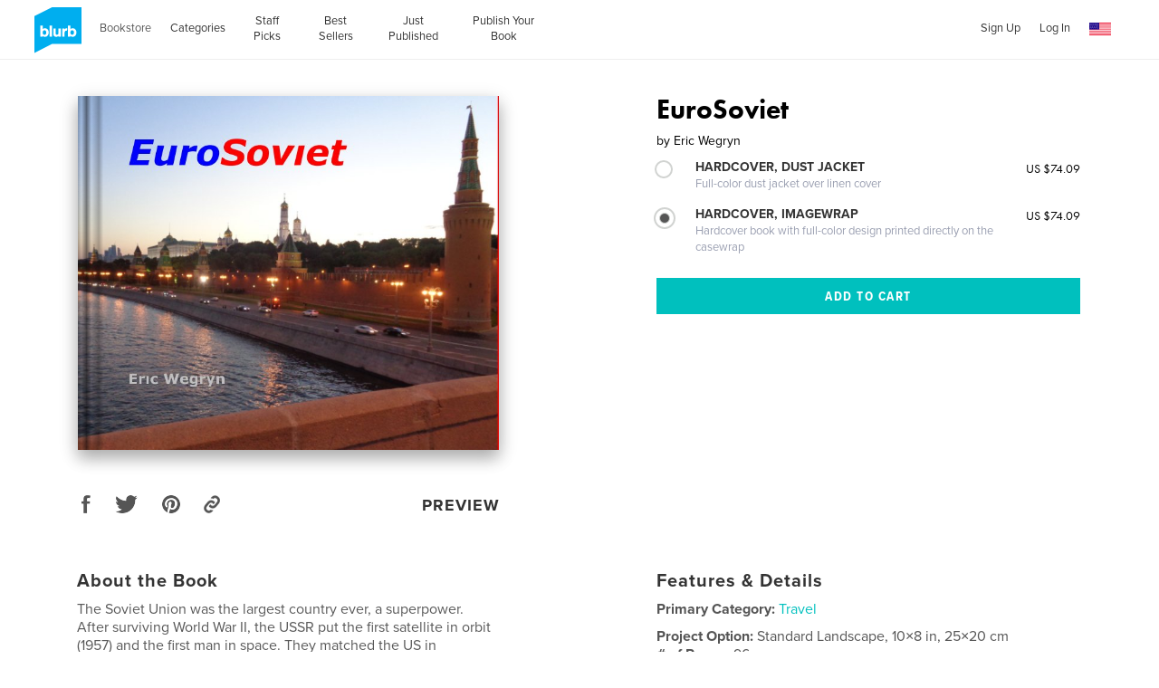

--- FILE ---
content_type: text/html; charset=utf-8
request_url: https://www.google.com/recaptcha/api2/anchor?ar=1&k=6LdYlHUUAAAAAGR0VR_KjlDMfvnnWb2XhZ4cAhOK&co=aHR0cHM6Ly93d3cuYmx1cmIuY29tOjQ0Mw..&hl=en&v=PoyoqOPhxBO7pBk68S4YbpHZ&size=invisible&badge=inline&anchor-ms=20000&execute-ms=30000&cb=xjdkwm3391ha
body_size: 49653
content:
<!DOCTYPE HTML><html dir="ltr" lang="en"><head><meta http-equiv="Content-Type" content="text/html; charset=UTF-8">
<meta http-equiv="X-UA-Compatible" content="IE=edge">
<title>reCAPTCHA</title>
<style type="text/css">
/* cyrillic-ext */
@font-face {
  font-family: 'Roboto';
  font-style: normal;
  font-weight: 400;
  font-stretch: 100%;
  src: url(//fonts.gstatic.com/s/roboto/v48/KFO7CnqEu92Fr1ME7kSn66aGLdTylUAMa3GUBHMdazTgWw.woff2) format('woff2');
  unicode-range: U+0460-052F, U+1C80-1C8A, U+20B4, U+2DE0-2DFF, U+A640-A69F, U+FE2E-FE2F;
}
/* cyrillic */
@font-face {
  font-family: 'Roboto';
  font-style: normal;
  font-weight: 400;
  font-stretch: 100%;
  src: url(//fonts.gstatic.com/s/roboto/v48/KFO7CnqEu92Fr1ME7kSn66aGLdTylUAMa3iUBHMdazTgWw.woff2) format('woff2');
  unicode-range: U+0301, U+0400-045F, U+0490-0491, U+04B0-04B1, U+2116;
}
/* greek-ext */
@font-face {
  font-family: 'Roboto';
  font-style: normal;
  font-weight: 400;
  font-stretch: 100%;
  src: url(//fonts.gstatic.com/s/roboto/v48/KFO7CnqEu92Fr1ME7kSn66aGLdTylUAMa3CUBHMdazTgWw.woff2) format('woff2');
  unicode-range: U+1F00-1FFF;
}
/* greek */
@font-face {
  font-family: 'Roboto';
  font-style: normal;
  font-weight: 400;
  font-stretch: 100%;
  src: url(//fonts.gstatic.com/s/roboto/v48/KFO7CnqEu92Fr1ME7kSn66aGLdTylUAMa3-UBHMdazTgWw.woff2) format('woff2');
  unicode-range: U+0370-0377, U+037A-037F, U+0384-038A, U+038C, U+038E-03A1, U+03A3-03FF;
}
/* math */
@font-face {
  font-family: 'Roboto';
  font-style: normal;
  font-weight: 400;
  font-stretch: 100%;
  src: url(//fonts.gstatic.com/s/roboto/v48/KFO7CnqEu92Fr1ME7kSn66aGLdTylUAMawCUBHMdazTgWw.woff2) format('woff2');
  unicode-range: U+0302-0303, U+0305, U+0307-0308, U+0310, U+0312, U+0315, U+031A, U+0326-0327, U+032C, U+032F-0330, U+0332-0333, U+0338, U+033A, U+0346, U+034D, U+0391-03A1, U+03A3-03A9, U+03B1-03C9, U+03D1, U+03D5-03D6, U+03F0-03F1, U+03F4-03F5, U+2016-2017, U+2034-2038, U+203C, U+2040, U+2043, U+2047, U+2050, U+2057, U+205F, U+2070-2071, U+2074-208E, U+2090-209C, U+20D0-20DC, U+20E1, U+20E5-20EF, U+2100-2112, U+2114-2115, U+2117-2121, U+2123-214F, U+2190, U+2192, U+2194-21AE, U+21B0-21E5, U+21F1-21F2, U+21F4-2211, U+2213-2214, U+2216-22FF, U+2308-230B, U+2310, U+2319, U+231C-2321, U+2336-237A, U+237C, U+2395, U+239B-23B7, U+23D0, U+23DC-23E1, U+2474-2475, U+25AF, U+25B3, U+25B7, U+25BD, U+25C1, U+25CA, U+25CC, U+25FB, U+266D-266F, U+27C0-27FF, U+2900-2AFF, U+2B0E-2B11, U+2B30-2B4C, U+2BFE, U+3030, U+FF5B, U+FF5D, U+1D400-1D7FF, U+1EE00-1EEFF;
}
/* symbols */
@font-face {
  font-family: 'Roboto';
  font-style: normal;
  font-weight: 400;
  font-stretch: 100%;
  src: url(//fonts.gstatic.com/s/roboto/v48/KFO7CnqEu92Fr1ME7kSn66aGLdTylUAMaxKUBHMdazTgWw.woff2) format('woff2');
  unicode-range: U+0001-000C, U+000E-001F, U+007F-009F, U+20DD-20E0, U+20E2-20E4, U+2150-218F, U+2190, U+2192, U+2194-2199, U+21AF, U+21E6-21F0, U+21F3, U+2218-2219, U+2299, U+22C4-22C6, U+2300-243F, U+2440-244A, U+2460-24FF, U+25A0-27BF, U+2800-28FF, U+2921-2922, U+2981, U+29BF, U+29EB, U+2B00-2BFF, U+4DC0-4DFF, U+FFF9-FFFB, U+10140-1018E, U+10190-1019C, U+101A0, U+101D0-101FD, U+102E0-102FB, U+10E60-10E7E, U+1D2C0-1D2D3, U+1D2E0-1D37F, U+1F000-1F0FF, U+1F100-1F1AD, U+1F1E6-1F1FF, U+1F30D-1F30F, U+1F315, U+1F31C, U+1F31E, U+1F320-1F32C, U+1F336, U+1F378, U+1F37D, U+1F382, U+1F393-1F39F, U+1F3A7-1F3A8, U+1F3AC-1F3AF, U+1F3C2, U+1F3C4-1F3C6, U+1F3CA-1F3CE, U+1F3D4-1F3E0, U+1F3ED, U+1F3F1-1F3F3, U+1F3F5-1F3F7, U+1F408, U+1F415, U+1F41F, U+1F426, U+1F43F, U+1F441-1F442, U+1F444, U+1F446-1F449, U+1F44C-1F44E, U+1F453, U+1F46A, U+1F47D, U+1F4A3, U+1F4B0, U+1F4B3, U+1F4B9, U+1F4BB, U+1F4BF, U+1F4C8-1F4CB, U+1F4D6, U+1F4DA, U+1F4DF, U+1F4E3-1F4E6, U+1F4EA-1F4ED, U+1F4F7, U+1F4F9-1F4FB, U+1F4FD-1F4FE, U+1F503, U+1F507-1F50B, U+1F50D, U+1F512-1F513, U+1F53E-1F54A, U+1F54F-1F5FA, U+1F610, U+1F650-1F67F, U+1F687, U+1F68D, U+1F691, U+1F694, U+1F698, U+1F6AD, U+1F6B2, U+1F6B9-1F6BA, U+1F6BC, U+1F6C6-1F6CF, U+1F6D3-1F6D7, U+1F6E0-1F6EA, U+1F6F0-1F6F3, U+1F6F7-1F6FC, U+1F700-1F7FF, U+1F800-1F80B, U+1F810-1F847, U+1F850-1F859, U+1F860-1F887, U+1F890-1F8AD, U+1F8B0-1F8BB, U+1F8C0-1F8C1, U+1F900-1F90B, U+1F93B, U+1F946, U+1F984, U+1F996, U+1F9E9, U+1FA00-1FA6F, U+1FA70-1FA7C, U+1FA80-1FA89, U+1FA8F-1FAC6, U+1FACE-1FADC, U+1FADF-1FAE9, U+1FAF0-1FAF8, U+1FB00-1FBFF;
}
/* vietnamese */
@font-face {
  font-family: 'Roboto';
  font-style: normal;
  font-weight: 400;
  font-stretch: 100%;
  src: url(//fonts.gstatic.com/s/roboto/v48/KFO7CnqEu92Fr1ME7kSn66aGLdTylUAMa3OUBHMdazTgWw.woff2) format('woff2');
  unicode-range: U+0102-0103, U+0110-0111, U+0128-0129, U+0168-0169, U+01A0-01A1, U+01AF-01B0, U+0300-0301, U+0303-0304, U+0308-0309, U+0323, U+0329, U+1EA0-1EF9, U+20AB;
}
/* latin-ext */
@font-face {
  font-family: 'Roboto';
  font-style: normal;
  font-weight: 400;
  font-stretch: 100%;
  src: url(//fonts.gstatic.com/s/roboto/v48/KFO7CnqEu92Fr1ME7kSn66aGLdTylUAMa3KUBHMdazTgWw.woff2) format('woff2');
  unicode-range: U+0100-02BA, U+02BD-02C5, U+02C7-02CC, U+02CE-02D7, U+02DD-02FF, U+0304, U+0308, U+0329, U+1D00-1DBF, U+1E00-1E9F, U+1EF2-1EFF, U+2020, U+20A0-20AB, U+20AD-20C0, U+2113, U+2C60-2C7F, U+A720-A7FF;
}
/* latin */
@font-face {
  font-family: 'Roboto';
  font-style: normal;
  font-weight: 400;
  font-stretch: 100%;
  src: url(//fonts.gstatic.com/s/roboto/v48/KFO7CnqEu92Fr1ME7kSn66aGLdTylUAMa3yUBHMdazQ.woff2) format('woff2');
  unicode-range: U+0000-00FF, U+0131, U+0152-0153, U+02BB-02BC, U+02C6, U+02DA, U+02DC, U+0304, U+0308, U+0329, U+2000-206F, U+20AC, U+2122, U+2191, U+2193, U+2212, U+2215, U+FEFF, U+FFFD;
}
/* cyrillic-ext */
@font-face {
  font-family: 'Roboto';
  font-style: normal;
  font-weight: 500;
  font-stretch: 100%;
  src: url(//fonts.gstatic.com/s/roboto/v48/KFO7CnqEu92Fr1ME7kSn66aGLdTylUAMa3GUBHMdazTgWw.woff2) format('woff2');
  unicode-range: U+0460-052F, U+1C80-1C8A, U+20B4, U+2DE0-2DFF, U+A640-A69F, U+FE2E-FE2F;
}
/* cyrillic */
@font-face {
  font-family: 'Roboto';
  font-style: normal;
  font-weight: 500;
  font-stretch: 100%;
  src: url(//fonts.gstatic.com/s/roboto/v48/KFO7CnqEu92Fr1ME7kSn66aGLdTylUAMa3iUBHMdazTgWw.woff2) format('woff2');
  unicode-range: U+0301, U+0400-045F, U+0490-0491, U+04B0-04B1, U+2116;
}
/* greek-ext */
@font-face {
  font-family: 'Roboto';
  font-style: normal;
  font-weight: 500;
  font-stretch: 100%;
  src: url(//fonts.gstatic.com/s/roboto/v48/KFO7CnqEu92Fr1ME7kSn66aGLdTylUAMa3CUBHMdazTgWw.woff2) format('woff2');
  unicode-range: U+1F00-1FFF;
}
/* greek */
@font-face {
  font-family: 'Roboto';
  font-style: normal;
  font-weight: 500;
  font-stretch: 100%;
  src: url(//fonts.gstatic.com/s/roboto/v48/KFO7CnqEu92Fr1ME7kSn66aGLdTylUAMa3-UBHMdazTgWw.woff2) format('woff2');
  unicode-range: U+0370-0377, U+037A-037F, U+0384-038A, U+038C, U+038E-03A1, U+03A3-03FF;
}
/* math */
@font-face {
  font-family: 'Roboto';
  font-style: normal;
  font-weight: 500;
  font-stretch: 100%;
  src: url(//fonts.gstatic.com/s/roboto/v48/KFO7CnqEu92Fr1ME7kSn66aGLdTylUAMawCUBHMdazTgWw.woff2) format('woff2');
  unicode-range: U+0302-0303, U+0305, U+0307-0308, U+0310, U+0312, U+0315, U+031A, U+0326-0327, U+032C, U+032F-0330, U+0332-0333, U+0338, U+033A, U+0346, U+034D, U+0391-03A1, U+03A3-03A9, U+03B1-03C9, U+03D1, U+03D5-03D6, U+03F0-03F1, U+03F4-03F5, U+2016-2017, U+2034-2038, U+203C, U+2040, U+2043, U+2047, U+2050, U+2057, U+205F, U+2070-2071, U+2074-208E, U+2090-209C, U+20D0-20DC, U+20E1, U+20E5-20EF, U+2100-2112, U+2114-2115, U+2117-2121, U+2123-214F, U+2190, U+2192, U+2194-21AE, U+21B0-21E5, U+21F1-21F2, U+21F4-2211, U+2213-2214, U+2216-22FF, U+2308-230B, U+2310, U+2319, U+231C-2321, U+2336-237A, U+237C, U+2395, U+239B-23B7, U+23D0, U+23DC-23E1, U+2474-2475, U+25AF, U+25B3, U+25B7, U+25BD, U+25C1, U+25CA, U+25CC, U+25FB, U+266D-266F, U+27C0-27FF, U+2900-2AFF, U+2B0E-2B11, U+2B30-2B4C, U+2BFE, U+3030, U+FF5B, U+FF5D, U+1D400-1D7FF, U+1EE00-1EEFF;
}
/* symbols */
@font-face {
  font-family: 'Roboto';
  font-style: normal;
  font-weight: 500;
  font-stretch: 100%;
  src: url(//fonts.gstatic.com/s/roboto/v48/KFO7CnqEu92Fr1ME7kSn66aGLdTylUAMaxKUBHMdazTgWw.woff2) format('woff2');
  unicode-range: U+0001-000C, U+000E-001F, U+007F-009F, U+20DD-20E0, U+20E2-20E4, U+2150-218F, U+2190, U+2192, U+2194-2199, U+21AF, U+21E6-21F0, U+21F3, U+2218-2219, U+2299, U+22C4-22C6, U+2300-243F, U+2440-244A, U+2460-24FF, U+25A0-27BF, U+2800-28FF, U+2921-2922, U+2981, U+29BF, U+29EB, U+2B00-2BFF, U+4DC0-4DFF, U+FFF9-FFFB, U+10140-1018E, U+10190-1019C, U+101A0, U+101D0-101FD, U+102E0-102FB, U+10E60-10E7E, U+1D2C0-1D2D3, U+1D2E0-1D37F, U+1F000-1F0FF, U+1F100-1F1AD, U+1F1E6-1F1FF, U+1F30D-1F30F, U+1F315, U+1F31C, U+1F31E, U+1F320-1F32C, U+1F336, U+1F378, U+1F37D, U+1F382, U+1F393-1F39F, U+1F3A7-1F3A8, U+1F3AC-1F3AF, U+1F3C2, U+1F3C4-1F3C6, U+1F3CA-1F3CE, U+1F3D4-1F3E0, U+1F3ED, U+1F3F1-1F3F3, U+1F3F5-1F3F7, U+1F408, U+1F415, U+1F41F, U+1F426, U+1F43F, U+1F441-1F442, U+1F444, U+1F446-1F449, U+1F44C-1F44E, U+1F453, U+1F46A, U+1F47D, U+1F4A3, U+1F4B0, U+1F4B3, U+1F4B9, U+1F4BB, U+1F4BF, U+1F4C8-1F4CB, U+1F4D6, U+1F4DA, U+1F4DF, U+1F4E3-1F4E6, U+1F4EA-1F4ED, U+1F4F7, U+1F4F9-1F4FB, U+1F4FD-1F4FE, U+1F503, U+1F507-1F50B, U+1F50D, U+1F512-1F513, U+1F53E-1F54A, U+1F54F-1F5FA, U+1F610, U+1F650-1F67F, U+1F687, U+1F68D, U+1F691, U+1F694, U+1F698, U+1F6AD, U+1F6B2, U+1F6B9-1F6BA, U+1F6BC, U+1F6C6-1F6CF, U+1F6D3-1F6D7, U+1F6E0-1F6EA, U+1F6F0-1F6F3, U+1F6F7-1F6FC, U+1F700-1F7FF, U+1F800-1F80B, U+1F810-1F847, U+1F850-1F859, U+1F860-1F887, U+1F890-1F8AD, U+1F8B0-1F8BB, U+1F8C0-1F8C1, U+1F900-1F90B, U+1F93B, U+1F946, U+1F984, U+1F996, U+1F9E9, U+1FA00-1FA6F, U+1FA70-1FA7C, U+1FA80-1FA89, U+1FA8F-1FAC6, U+1FACE-1FADC, U+1FADF-1FAE9, U+1FAF0-1FAF8, U+1FB00-1FBFF;
}
/* vietnamese */
@font-face {
  font-family: 'Roboto';
  font-style: normal;
  font-weight: 500;
  font-stretch: 100%;
  src: url(//fonts.gstatic.com/s/roboto/v48/KFO7CnqEu92Fr1ME7kSn66aGLdTylUAMa3OUBHMdazTgWw.woff2) format('woff2');
  unicode-range: U+0102-0103, U+0110-0111, U+0128-0129, U+0168-0169, U+01A0-01A1, U+01AF-01B0, U+0300-0301, U+0303-0304, U+0308-0309, U+0323, U+0329, U+1EA0-1EF9, U+20AB;
}
/* latin-ext */
@font-face {
  font-family: 'Roboto';
  font-style: normal;
  font-weight: 500;
  font-stretch: 100%;
  src: url(//fonts.gstatic.com/s/roboto/v48/KFO7CnqEu92Fr1ME7kSn66aGLdTylUAMa3KUBHMdazTgWw.woff2) format('woff2');
  unicode-range: U+0100-02BA, U+02BD-02C5, U+02C7-02CC, U+02CE-02D7, U+02DD-02FF, U+0304, U+0308, U+0329, U+1D00-1DBF, U+1E00-1E9F, U+1EF2-1EFF, U+2020, U+20A0-20AB, U+20AD-20C0, U+2113, U+2C60-2C7F, U+A720-A7FF;
}
/* latin */
@font-face {
  font-family: 'Roboto';
  font-style: normal;
  font-weight: 500;
  font-stretch: 100%;
  src: url(//fonts.gstatic.com/s/roboto/v48/KFO7CnqEu92Fr1ME7kSn66aGLdTylUAMa3yUBHMdazQ.woff2) format('woff2');
  unicode-range: U+0000-00FF, U+0131, U+0152-0153, U+02BB-02BC, U+02C6, U+02DA, U+02DC, U+0304, U+0308, U+0329, U+2000-206F, U+20AC, U+2122, U+2191, U+2193, U+2212, U+2215, U+FEFF, U+FFFD;
}
/* cyrillic-ext */
@font-face {
  font-family: 'Roboto';
  font-style: normal;
  font-weight: 900;
  font-stretch: 100%;
  src: url(//fonts.gstatic.com/s/roboto/v48/KFO7CnqEu92Fr1ME7kSn66aGLdTylUAMa3GUBHMdazTgWw.woff2) format('woff2');
  unicode-range: U+0460-052F, U+1C80-1C8A, U+20B4, U+2DE0-2DFF, U+A640-A69F, U+FE2E-FE2F;
}
/* cyrillic */
@font-face {
  font-family: 'Roboto';
  font-style: normal;
  font-weight: 900;
  font-stretch: 100%;
  src: url(//fonts.gstatic.com/s/roboto/v48/KFO7CnqEu92Fr1ME7kSn66aGLdTylUAMa3iUBHMdazTgWw.woff2) format('woff2');
  unicode-range: U+0301, U+0400-045F, U+0490-0491, U+04B0-04B1, U+2116;
}
/* greek-ext */
@font-face {
  font-family: 'Roboto';
  font-style: normal;
  font-weight: 900;
  font-stretch: 100%;
  src: url(//fonts.gstatic.com/s/roboto/v48/KFO7CnqEu92Fr1ME7kSn66aGLdTylUAMa3CUBHMdazTgWw.woff2) format('woff2');
  unicode-range: U+1F00-1FFF;
}
/* greek */
@font-face {
  font-family: 'Roboto';
  font-style: normal;
  font-weight: 900;
  font-stretch: 100%;
  src: url(//fonts.gstatic.com/s/roboto/v48/KFO7CnqEu92Fr1ME7kSn66aGLdTylUAMa3-UBHMdazTgWw.woff2) format('woff2');
  unicode-range: U+0370-0377, U+037A-037F, U+0384-038A, U+038C, U+038E-03A1, U+03A3-03FF;
}
/* math */
@font-face {
  font-family: 'Roboto';
  font-style: normal;
  font-weight: 900;
  font-stretch: 100%;
  src: url(//fonts.gstatic.com/s/roboto/v48/KFO7CnqEu92Fr1ME7kSn66aGLdTylUAMawCUBHMdazTgWw.woff2) format('woff2');
  unicode-range: U+0302-0303, U+0305, U+0307-0308, U+0310, U+0312, U+0315, U+031A, U+0326-0327, U+032C, U+032F-0330, U+0332-0333, U+0338, U+033A, U+0346, U+034D, U+0391-03A1, U+03A3-03A9, U+03B1-03C9, U+03D1, U+03D5-03D6, U+03F0-03F1, U+03F4-03F5, U+2016-2017, U+2034-2038, U+203C, U+2040, U+2043, U+2047, U+2050, U+2057, U+205F, U+2070-2071, U+2074-208E, U+2090-209C, U+20D0-20DC, U+20E1, U+20E5-20EF, U+2100-2112, U+2114-2115, U+2117-2121, U+2123-214F, U+2190, U+2192, U+2194-21AE, U+21B0-21E5, U+21F1-21F2, U+21F4-2211, U+2213-2214, U+2216-22FF, U+2308-230B, U+2310, U+2319, U+231C-2321, U+2336-237A, U+237C, U+2395, U+239B-23B7, U+23D0, U+23DC-23E1, U+2474-2475, U+25AF, U+25B3, U+25B7, U+25BD, U+25C1, U+25CA, U+25CC, U+25FB, U+266D-266F, U+27C0-27FF, U+2900-2AFF, U+2B0E-2B11, U+2B30-2B4C, U+2BFE, U+3030, U+FF5B, U+FF5D, U+1D400-1D7FF, U+1EE00-1EEFF;
}
/* symbols */
@font-face {
  font-family: 'Roboto';
  font-style: normal;
  font-weight: 900;
  font-stretch: 100%;
  src: url(//fonts.gstatic.com/s/roboto/v48/KFO7CnqEu92Fr1ME7kSn66aGLdTylUAMaxKUBHMdazTgWw.woff2) format('woff2');
  unicode-range: U+0001-000C, U+000E-001F, U+007F-009F, U+20DD-20E0, U+20E2-20E4, U+2150-218F, U+2190, U+2192, U+2194-2199, U+21AF, U+21E6-21F0, U+21F3, U+2218-2219, U+2299, U+22C4-22C6, U+2300-243F, U+2440-244A, U+2460-24FF, U+25A0-27BF, U+2800-28FF, U+2921-2922, U+2981, U+29BF, U+29EB, U+2B00-2BFF, U+4DC0-4DFF, U+FFF9-FFFB, U+10140-1018E, U+10190-1019C, U+101A0, U+101D0-101FD, U+102E0-102FB, U+10E60-10E7E, U+1D2C0-1D2D3, U+1D2E0-1D37F, U+1F000-1F0FF, U+1F100-1F1AD, U+1F1E6-1F1FF, U+1F30D-1F30F, U+1F315, U+1F31C, U+1F31E, U+1F320-1F32C, U+1F336, U+1F378, U+1F37D, U+1F382, U+1F393-1F39F, U+1F3A7-1F3A8, U+1F3AC-1F3AF, U+1F3C2, U+1F3C4-1F3C6, U+1F3CA-1F3CE, U+1F3D4-1F3E0, U+1F3ED, U+1F3F1-1F3F3, U+1F3F5-1F3F7, U+1F408, U+1F415, U+1F41F, U+1F426, U+1F43F, U+1F441-1F442, U+1F444, U+1F446-1F449, U+1F44C-1F44E, U+1F453, U+1F46A, U+1F47D, U+1F4A3, U+1F4B0, U+1F4B3, U+1F4B9, U+1F4BB, U+1F4BF, U+1F4C8-1F4CB, U+1F4D6, U+1F4DA, U+1F4DF, U+1F4E3-1F4E6, U+1F4EA-1F4ED, U+1F4F7, U+1F4F9-1F4FB, U+1F4FD-1F4FE, U+1F503, U+1F507-1F50B, U+1F50D, U+1F512-1F513, U+1F53E-1F54A, U+1F54F-1F5FA, U+1F610, U+1F650-1F67F, U+1F687, U+1F68D, U+1F691, U+1F694, U+1F698, U+1F6AD, U+1F6B2, U+1F6B9-1F6BA, U+1F6BC, U+1F6C6-1F6CF, U+1F6D3-1F6D7, U+1F6E0-1F6EA, U+1F6F0-1F6F3, U+1F6F7-1F6FC, U+1F700-1F7FF, U+1F800-1F80B, U+1F810-1F847, U+1F850-1F859, U+1F860-1F887, U+1F890-1F8AD, U+1F8B0-1F8BB, U+1F8C0-1F8C1, U+1F900-1F90B, U+1F93B, U+1F946, U+1F984, U+1F996, U+1F9E9, U+1FA00-1FA6F, U+1FA70-1FA7C, U+1FA80-1FA89, U+1FA8F-1FAC6, U+1FACE-1FADC, U+1FADF-1FAE9, U+1FAF0-1FAF8, U+1FB00-1FBFF;
}
/* vietnamese */
@font-face {
  font-family: 'Roboto';
  font-style: normal;
  font-weight: 900;
  font-stretch: 100%;
  src: url(//fonts.gstatic.com/s/roboto/v48/KFO7CnqEu92Fr1ME7kSn66aGLdTylUAMa3OUBHMdazTgWw.woff2) format('woff2');
  unicode-range: U+0102-0103, U+0110-0111, U+0128-0129, U+0168-0169, U+01A0-01A1, U+01AF-01B0, U+0300-0301, U+0303-0304, U+0308-0309, U+0323, U+0329, U+1EA0-1EF9, U+20AB;
}
/* latin-ext */
@font-face {
  font-family: 'Roboto';
  font-style: normal;
  font-weight: 900;
  font-stretch: 100%;
  src: url(//fonts.gstatic.com/s/roboto/v48/KFO7CnqEu92Fr1ME7kSn66aGLdTylUAMa3KUBHMdazTgWw.woff2) format('woff2');
  unicode-range: U+0100-02BA, U+02BD-02C5, U+02C7-02CC, U+02CE-02D7, U+02DD-02FF, U+0304, U+0308, U+0329, U+1D00-1DBF, U+1E00-1E9F, U+1EF2-1EFF, U+2020, U+20A0-20AB, U+20AD-20C0, U+2113, U+2C60-2C7F, U+A720-A7FF;
}
/* latin */
@font-face {
  font-family: 'Roboto';
  font-style: normal;
  font-weight: 900;
  font-stretch: 100%;
  src: url(//fonts.gstatic.com/s/roboto/v48/KFO7CnqEu92Fr1ME7kSn66aGLdTylUAMa3yUBHMdazQ.woff2) format('woff2');
  unicode-range: U+0000-00FF, U+0131, U+0152-0153, U+02BB-02BC, U+02C6, U+02DA, U+02DC, U+0304, U+0308, U+0329, U+2000-206F, U+20AC, U+2122, U+2191, U+2193, U+2212, U+2215, U+FEFF, U+FFFD;
}

</style>
<link rel="stylesheet" type="text/css" href="https://www.gstatic.com/recaptcha/releases/PoyoqOPhxBO7pBk68S4YbpHZ/styles__ltr.css">
<script nonce="qdsONhRq9Lp1cQM4sDKXZQ" type="text/javascript">window['__recaptcha_api'] = 'https://www.google.com/recaptcha/api2/';</script>
<script type="text/javascript" src="https://www.gstatic.com/recaptcha/releases/PoyoqOPhxBO7pBk68S4YbpHZ/recaptcha__en.js" nonce="qdsONhRq9Lp1cQM4sDKXZQ">
      
    </script></head>
<body><div id="rc-anchor-alert" class="rc-anchor-alert"></div>
<input type="hidden" id="recaptcha-token" value="[base64]">
<script type="text/javascript" nonce="qdsONhRq9Lp1cQM4sDKXZQ">
      recaptcha.anchor.Main.init("[\x22ainput\x22,[\x22bgdata\x22,\x22\x22,\[base64]/[base64]/[base64]/KE4oMTI0LHYsdi5HKSxMWihsLHYpKTpOKDEyNCx2LGwpLFYpLHYpLFQpKSxGKDE3MSx2KX0scjc9ZnVuY3Rpb24obCl7cmV0dXJuIGx9LEM9ZnVuY3Rpb24obCxWLHYpe04odixsLFYpLFZbYWtdPTI3OTZ9LG49ZnVuY3Rpb24obCxWKXtWLlg9KChWLlg/[base64]/[base64]/[base64]/[base64]/[base64]/[base64]/[base64]/[base64]/[base64]/[base64]/[base64]\\u003d\x22,\[base64]\\u003d\\u003d\x22,\[base64]/[base64]/Dvh/DpmPCm1QPWcOuw4MMwqlHwrJCcEfCusOWbGchLsKlTG4RwooTGlfCn8Kywr8VacOTwpABwpXDmcK4w4wNw6PCpzTCm8OrwrMTw6bDisKcwp5SwqEvYcK6IcKXHy5LwrPDtMOjw6TDo2rDnAAhwp3Dlnk0FMOwHk4/w6sfwpFvAwzDqlpaw7JSwp3CsMKNwpbCll12M8KBw5vCvMKMHMOgLcO5w4o8wqbCrMOzTcOVbcOKesKGfg7CtQlEw7LDhsKyw7bDtzrCncOww4V/EnzDhElvw69GXEfCiR3Dt8OmVGViS8KHBMKEwo/Dqk1/w6zCkg7DlhzDiMO4wpMyf3/[base64]/[base64]/DuCV9csODwrlbw41Kw7IXwpTCn2QrGTfDj1bDj8KWWcK4wq1swozDqsOawpnDicKXJGFpAFPCjV8vwr3DmjJiBcOZGcOrw43DtsOmwqXDu8KSwr4RVcOBwqbCscK0fMK9woYkXsK+w6rChcOpVcKZNiDCjgHDosK/w5BmVEMxX8K+w7fCu8K/wpBew75bw5cFwrdmwq8ywpxcPMK4UHoVwpXDm8OZw47Ch8OGexNrwoPDhcOSw7pcDBnCjMOGwqRjdcKVTSpcBMKBIgtIw4pRIsOcNABqe8K7wr9SG8KmZTjClU02w4hRwr3Dv8OTw7jCj1HCs8K9A8KTwpbCvcKMUirDmMK/woDCujvCvlcMw7jDsC05w4hgbznCpcKJwrvDqW3Ct0fCt8K8wqF9w406w6Y+wqcowqDDtRkcNcOmaMOEw4nCughRw6pTwoINFsOLwozCsgnCn8KwOsOzUcKdwrPDqnvDlhhMw4PCksO4w4khwoxIw4/CgMO4QiDDmGV9EW7CtB3CvSLCnhtzCAfCmMKQDhJQwrfCq2jDjMOqKMKgP3hzUMOhS8K4w4TClknCp8KmFMOvw4HCr8Knw4NmD3zClsKFw5R9w6DDjcO2P8KLV8KUwrvDqMOewrgeX8ODP8KwQsOCwo88w5FQVW5Ddy/CjsKtD0nDiMOiw7JIw4vDvMOeYk7DgwZSwpfCpiQ8GnMtB8KNQcK2dUZDw6XDhVpDw5jCkQZgCsKrYzPDtsOswqYmwqdlw40JwrPCmcKEwoPDlE/ChVdVw79uEMOgTGTCo8OSMcOiLVXDoloaw6vCjz/CtMObw7vCiGVtIAnCh8KSw4hOSMKpwoocwo/DiBPCgRJWwpxGw54ywo7CvzNww4hTaMOKdlxPSCDCh8O+XijDucOmwpR9w5Z1wrfCqcKjw6EbbcKOw6kBdy3DmcKCw4MbwrgJVsOlwrpZAsKBwpHCu2PDj07DusOqwqVlU1EHw41+XsKaaEkDwoYbA8Kswo/[base64]/dlBgGmkVb8KEw7xBw5V9QsKpwrXDvWIILwAiw7DCvjYJJxHCviU6wrLCmi8EC8OmYsK9woLDn2FLwoEqw7bCksK2w53CoDcLwqJew6xhwoPDhDZBw4g1KidSwpQ6HMOVw4jDs181w4cbP8KNwpPCisKwwr7Dv2AhfV4WSw/[base64]/w4DDrcOkwqwJcRAswoAUHFXCjsKVYxNkbX1BF2ttYhhMwpV0wqPChw44w64Nw4YawqsGw5UQw4YZw781w5nCsVTCkRlEw5bCmVhHL0YcUFQfwp1HakNQTi3CvcO/[base64]/JxvDkMOLw63CiDDDucO3HcOdwq3DlMKqw4TDg8Kiw7/DgCk5PkY9X8OrRADDnwbClnULdF4STsO+w5DDlMK1X8KTw649I8K5BMK5woQRw5UHfsKNw682wqzCmkIiQXU2woXCk0vCpMKsETLDucKdwpFvw4rCmSfCmEMnwpM3WcKewr4AwrsAAlfCiMKxw4shwrDDiATCgylqQ3/CtcOWExpxwo84wo4pZzrDq07DvMKbw6Z/w4fDoxxgwrY4wqkeM2XCkMOZwoUswqBLwqhMwosSw7dgwrVHdSsDw5zCvhPDtMOewr3Dgk59G8Osw5LCncKaNloPICHChMKEQAvDg8Kod8K0wqrDuhlgGsOmwrM/[base64]/DvsOvRGNvw7bDpsO0wqd1wrbDmznDm1rCsSbCpFwuIgvCj8K1w7FOGcKiFwZ0w5Iaw60Twq3DjwEWOsOjw5DDnMKcwovDisKWMsK6FMOtIcOyN8KFNcKGw4/Cq8OSZcKBQVxrwpLCrsK0GMKoQcO0RTzDtjjCvsO/wqfDkMOtJwx6w6zDsMOGwoNSw73CvMOKw5DDosKyJG3DrkrCl2zDpFTCssKiLmbDgX8FUsO4w4EPd8OpRsO8w5k+w7DDi1HDuh06w7TCrcOxw6ckWsK+FiQ+GsKRRVzCoWHDsMKHNXwbRMKOGzIuwroQan/DgwwWFlbDosO/w6gCY1rCj2zCvl3DoioZw6lww5jDmcKnwrbCusK0w6XDuEjCncK7Ok3CosOpPMKfwpUpN8KEc8Ouw60Tw7Z0cEXClwLClXJ6a8KrDDvCgDzCvyodcStYw5svw7BUwpMpw7XDj2vDtsK3wrkFfMKrflrCohNUwqfDksOmA1VZXMOUIcOqen/DqsKzHgZ/w7cZZcKbK8KuZ09LN8K6wpbDpl1Zwo0LwpzCtkLCuRbCqz4pZGnCvsKUwqHDtMOIVlXDg8KqaTpuQ2ckw5DCgMKnZsKqax/CscOyRDRGXS8Mw6QWd8Kjwp/CncOWwrRnRcObNEU+wqzCqgd3dcKRwqzCrFsIQSxEw5/DmcOdMsOvw4jDpBF/[base64]/DtC96w6jCncK4w7oQe8OdY8Ofwp7Crm7CpQ/DmDc1ZMK3ZkbDphJ5NMKyw6sXw4JbZMOpQR8/wpDCtwFlfSANw5PDhMK3PTLDjMO3wqTDiMOkw6cGA35Bwr3CpMKgw71gOcOJw4LCuMKabcKLw4LCpcO8wofChEoWGsK5wpgbw5ZvI8KpwqXCv8KUFwLCtsOJXgHCi8KjJB7CisKhwo3CjkbDvgfChMOUwoFIw4PCu8OoD03Dgi3CvVLDpMOswq/DuQzDsWEiw7EmPsOURMOmwrbCvyDCvT3DjjvDkQh+Bl9TwqwZwp7CgxgzTsOaHsOXw5BuRBgPw7Qxa3rDiQ3DpMOZw6jDqcKvwqwWwqFvw5QVVsOvwrUOwqbDucOew75ew47DpsKSVMOXLMOGX8OQaRUlw6pEw6IiA8KCwp1kcVjDp8KnGMOJVz7ChcOgw4/ClgDCtcK6w5YvwpMwwqYHwoXCti9qCMKrU0R/JsKcw5BsAzoAwp7CozvCkyZTw5LDoEvDlXjCo1BXw5YlwqHCuUF9NzDDtjbCt8KPw51Zw4FAG8Kuw6rDmWbDvsOTwodKw5fDicOVw6nCnzzDkMKWw74BacOhbC/CpsOkw4Z+X2Bww4cNRsOwwpvCoGfDqMOSw77CixfCvsKlL1zDsDHCqTzCux9jP8KOV8KQY8KPVMK5w7NCd8KbcWVLwoJxHcKOw5XDoAoeMV9kel14w6LDhsKfw4RoaMOnNj4UUyAkXMKCIkoAHj5aVhFQwpJscsO0w6txworCtcOSwoBFZCYWGMKlw65Awo/[base64]/woLChkLChyLCocKKDcKgw5IcwoXCiXF5HRwJw67CiyHDh8KMw5/CsHNIwpkiw79ITsO9wpPDrsOyMMK5wrVcw6tyw7ghZE9mMhDClFzDtVnDqsOhWsKqFHQFw7NnPsOqWxMfw47DnMKUYE7Co8KOBGsYYMKkecOgb0HDsms5w6xPCC/DrAgtSlnDu8KbT8OTw4bDoAg3w4cKwoILwqPDpmA2w4DCtMONw4ZTwrjDnMKlw7cqdsODwr/DuSA8ccK8MsOGAgMUw6cGVSLChsK7acKfw6AFScOQeT3Dp2bCk8KUwrfCr8K/wr8oAsKvWsKkwpPDlsK5w7Bjw63DqRbCsMK7wrItVz1gPA8Rwo7CqMKEbcOTWcKqZyHCjTjCmMOWw6YSwp4VDsOuTixhw6LCusKWQnJ0bCPCjMK3L3jDn1V2YMOwL8KYfh4rwofDjMOAwrzDgTYeasKjw6TCqMKpw4wOw7hBw6d9wp/DjMOdWsO7McO8w74Sw54hA8KydmsSw4zCkjUawqPCs3YBw6zDgkzCnAoiw57Co8KiwqYMaXDDvMKMwqMpD8O1Y8O6w6YRM8OqCGgSK3jDu8K4BsO9JcO2LwVebcO4FMKSHBdDLi/Ct8OZw7BFHcOBGwxNGTFew4rClsOAUU7Dti/DjQ/DkXvCvMKrwpIJLcOZwqzCqBnCh8OzY1LDuXc4VBFTZMKPRsKSUDLDjhN4w5hfECLDhsKZw6/CocOafR8aw5HDnXdsdHTCoMKiwq/DtMOmw4DDusOWw6fChMOQw4ZybXTDqsKPC3wKM8OOw7YIw5jDn8Oyw5zDq0/DicKiwpLCosKCwpAwe8KCLS/Dl8KCUMKXbsOBw5nDlBJWwq9UwoIPUMKHER/CksKMw7rClSDDlsOTwoPDg8OSXzF2wpPCvMKKw6vDsWFnw5ZAc8Kiwr0lMsOPw5UswrRlBHZ4UgPDsgBTOVIXwrk9wqrDvMK/w5bDgzFkwr13wpIrY08kwoTDv8O3e8O1AsKVe8OxKWYywoklw5vDkgnCji/Ct3cWH8K1wph9IsOFwqBUwqHDmEHDukEiwo3DnMKowo7CjcOMUcOQwo3Dk8KnwpN8ecOpeTZ1w77CtsOJwr/CrW4JBRsXPMKqOUzCpsKhYxHDm8KNw5XDnMOiwpvCpsOXd8Ktw7PDusOFMsOoYMKKw5A9Ig/DvHtHYcO7wr3DkMKBBMOcR8OCwr4bUV/Dvg3ChxAffRFUKXlrDgBWwpEdwqA6wqHCmsOkc8Klw5DCogMzQWI9XsKZaSrDlcKtw6jDssKFeXvDlcO1L2DDgsObK1zDhhc2wqrCqE8+wpDCpDQbNyTDvMO6bXwEaTRMwrTDq0FXJx86wpNlM8OEwo0pcsKvwok+w64/eMOrwqzDoWQ5w4jDtXTCosOIayPDjsKyZcOEZ8K7wojDlcKoC2NOw77DuQ9pPcKjwrIVTALDiA4pw6pjBGBgw5TCgGlawo7ChcOue8Kzw6TCoHDDo14Jwo/[base64]/DsBkzT8OBwrLDocKzBsK7IcOmacOtw6PCg2DCo0/Dm8KiK8O7woRUw4DDhxg7LmvDrUnDp3NSVE5GwpHDhUHCkcOSLyLCh8K2YcKHDcKpYXzCqMKJwrrDs8KYCj/CiGrDqW8Pw7PChsKiw5rDnsKRwolxByzCusKmwqpVDcOJw63DrTDDuMO8wqDDkhVpDcOnw5ImKcKVw5PCuGpvPmnDkXAww4HDssKfw787ehfDiRYnwqXDoC45Ih3DvmdyXMO1wqFOJ8OjRwBbw67CssKqw53Dg8ODw7rDoy7DkMOMwrPCsV/DqMOiw4rDn8Kcw7EHEQLDh8Kow5XDmMOHBDNqHSrDs8Oaw4hKecOGIsOmw5AQJMO+w6dYw4XCh8OxworDqcKkwrvCu3zDgw/CoX/[base64]/[base64]/eR/DicOqB30gUcKJaFXCi8KIU8K5N8OhwqxNcwLDjsKhWsOCCMK/[base64]/CkVV0M8OtQcKeMXJ5PyrDhl0lw5tuwqLCpgwBw5Iqw5V5WRvDmsKsw5jDn8OOfcK/CMOYUwLDpQ/CmRTCk8KlDyfCuMK6P2wBwqXDpzPDiMKowp3DmgHCvSMiw7JBSsOAMlA8woFyEATCgcK9w4szw451Ug3DqH5Mwowqwr/DrjvCo8KNw75edjzCrR/CtsKAI8KYw74ow54aN8Orw6TCikvDhz3Dr8OKOsO9SmnDuDgoOcOaPg4aw6TCgsO/VBTDnsKQw4IeTS/[base64]/DsSDDm8KwwrfCrQQnw68pw4DCpMO3wpvCkG1rXjXDq1nDvMKzfsKLJCtYOwkUQ8Kzwo4JwqjCgnwDw6cFwp1RFGxnw7QCMCnCuU7DtDBjwpdVw57CgMKLVMK8ES4JwrjClcOoLgN3wqYVwqsoW2DCrMOowoQiHMOJw4PDkmd8O8OVw6/Do0d2w79OKcOCA1DCrl3CtcO0w7Rlw6vCosKYwq3Ck8KGUknCk8Kbw7I5a8OewonDnSEhwpUXaDw+wqgDw4fDhsOQQhcUw7Bzw47Dr8KSNsKAw7JYwpA7B8OOw7kowpPDjUJHfQs2wpUpw6jDkMKBwoHCi3Bow7J/[base64]/DoU7DhsO+wopNwrhgK0o0BmFgw5HDhcKnwqhaOEzDgQbDjMOAw7/DkgXDmsOdDwXCnsKcFcKNFsK3wo/CgSTClcKVwoXCnxXDnsONw6nCqsOaw6hnwq0zasOfYQfCpcKzwr3CoWPCvMOHw4rCuAk4JcO9w5TDtRTCtVDCh8KuEWPCuBvCtsO9UGnDnHh0W8OJwqjDtVcUXCrChcKyw5YuTkkewozDuQnDrHksFF9Xw5/CogwzRlBQMgvCtntcw57DqnfCkS7DvsKOwq3DqE4Rwo9mV8O3w6jDncK4wp7DmlwDw7hew4jDtMKlEXImwoHDsMO2wqDCsSnCpMOgDDFWwppkbi8Xw7bDgRM8w6djw5ZAcMK+dHwbwpRWb8O8w4wSIMKEwo/[base64]/[base64]/Cjhs8Oyw5SxTDkMKjw6jCn8O8wp7CgFrCghVJexPDnn9SPcK5wp3DosOLwpTCpMOrPcOtaRDDs8KFwoo/w7RvLMOFdMOAEsKjw6YYXTxkM8OdecOAwpHCinBtDHPDnsOlHRoqe8OrfMKfIDZUJMKmwqNJw44XEBTDlFU4w6nDsxJ7IQN9w6XCicKVwoNbImjDiMOCw7MxfANyw7Uow5YrLcKWVDHCk8O1wo3CikMPDcOIw6kAwqUaXMK/[base64]/DtXASNWXCv0HDsD9nw6kKwrvCr10Sw6/[base64]/CsMKiw57DqFwTwr08JW/CvsK5wqRuwr02wqY1wq7CnxfDs8ORdAzDmmsSNAPDjsOpw5XCmcKZZHcuw57DoMOdw6xuwos/w7VdJhvDrlDDvsKowoHDksKQw5oGw5rCpE/CjyBEw4vCmsKkcWNKw4EUw5LCrz0TZsOuDsOFE8OsE8KywpnDtCPDscOLwqfCrl4WZ8KJHMOTIynDil55ScKqdsKEw6bCk1gwBR/DhcKiw7TDpcKUw51NPjzDmVbCpFMSF25Jwr5gMMKqw6PDnMK5wqLCuMKRw6jCisKcaMKJw5YJccKoKg1Fa0vDvMOjw6IOwr4wwpd2acOWwpzDsiQbwoI0QmR0wotPwr5GA8KHcsOYw6LCtMOBw79xw7/ChcOUwpLDncOBQBXDpQXDpDYAcjpWX1zDv8OlJMKacMKqXcO/PMOBTcKvMsOjw4nCgRh0QMOEMUYHw6XCkQbCocO3wpfCki7DvRkBw60lwpDCmEIbwrDCn8K5wrXDjUTDn23DvybCs2chw5zDmGEqM8KmeTLDjcOqBsK0w4DCijNJWMKhPR/Ck2XCuU5mw45pw6rCgi/DmVzDl37Cn2pdbsOoecK7O8OKY1DDt8OBwrkaw5DDv8OnwrHChcKtwrfCoMKyw6vDjsO9wpwAaVd0SizClsKtCGh2wogWw5gAwqXCqQ/CisOrAkfCjwPDmErCk2B6cB3DmBFJQDAawoMIw4Y9Lw/DpsOww5DDmsO4Eh1Uw7VAHMKMw6EJwr90UcKgw77Coi0/w6thwoXDkBE8w79fwrHDhzDDqFnCksOvw6bClMKvC8KqwrHDrXV5wqwcwoY+wotOZ8OCw5FdO1VUJ1bDiUHCmcKGw6bCnj7DvMOMEADDt8Oiw63ChMOQwoHCjcKFwqliwrE6woYUegRfwoIzwrwow7/DoyPCiCAQKQEswpLDhikuw7DDjsKmwo/[base64]/DkMK5w5IdMGvDlcOqwrTCs2vCjwbDk8ObWkLDhDg8F2PDrcO9woLCq8KvXMOaH2RJwrs7wrzCjcOrw6PDmi4fdSN/[base64]/[base64]/[base64]/DjsO7w4gJw57CswJYDMO3RMK5CGAgwphyw7HDpcK2eMOxwpISwoMAIsOmwoAcBypOBsKoF8KTw4bDrcOhBcOjYkTCj28gCH4HXnhpw6rCqMO6FsOSA8Ofw7DDkhzCilnCkQZbwoVuw5XDhHofETJ/FMOUSBp8w7bCk0fDtcKDw5ZTwo/Cq8K3w43Cq8Kww7Y9wonChnt+w6TDmsKOw4DCvMO2w6fDjnwrwr9sw6zDpMOkwpHDm2fCvsOYw5NmGj8BOgHDqFdjTBDDkDfDqhJjW8KxwqrCrXzCiwYbMcKfw55tEcKCGybCl8KKwrhqNMOiKlLCmcO6wr7DhMO/[base64]/DlW/DvSrDg8KoTsOQC1MFw63CvMKKwpQALH8ywpLDnE/CpsOYe8KnwoFgaQjDmBLDqmNlwqxnLjB/w4Z9w6HDmcKbPWbCnQHCusOLIBTDn3zDhcOlw65Jw5DDtcK3dkTDrxYEFjvCtsOXwoPDv8KNw4NsVcOqVsKAwo96IyUzY8O5w4Icw4FfP0EWIRw1U8O5w78YUEsibm/CusOADsOlw4/Duh3DusKzaADCqgzCrEJXWMODw4ohw5HCgcKywqx5wr1Rw4cWO0k+IUclLlvCksKFcMKNfhYkJ8OWwogTZMOXwq1MaMK+AQ1uwqV3DMOjwpXCpMKscQlnw4ltw4PCiUjCr8Oqw6o9OWXCiMOgw7fCqwBCHcK/wpbDjWXDjcKIw7Ekw64OZ1DCvsKkwo/Dn37Cs8OGZsOEHBNFwrfCpCAXfSUfwpUAw5HCj8OSwrbDjsOgw6LDqjHDhsO3w7QEwp4Xw4FrQcKzw5HCrx/CmQPCvEBwC8KGasKhBkViw4QTbsKbw5YXwrYdbsOHw6QPw791W8Okw7oqK8OaKsOawrg6wrM8FsO6wpZ7bQ1TKXxfw7hhDw/DqHhKwqTDmGnDucKwWx3CkcKkwo7DnMOqwrlRwq5NJjAWESxQD8OMw7BmTm4RwqdYVcKpwrTDnsK2clfDg8KWw6lgAS/CsTgRwr94wpdiLsKXwpbChhQUA8Olw4oswpjDsTvCkMOyO8KQMcOzAXvDkRzCmsOUw57Cjj49cMOaw6zCk8O6NFfDpcOgw5UpwoTDhMOCMMOBw77CtsKPw6XCvsO1w7LCnsOlcsOQw5/Dj29KPGLDvMKXwpbDrcKTIWgkP8KPaFgHwpV2w7/DsMO4wo/Cq33CiWchw78sB8K6JcK7XsKgwoEUw6fDpCUawr1dw4bCkMOvw70Uw658wrDDkMKPYTJKwpZDMcKQYsORYcKLfBDCjiotc8KiwrLCnsK7w6l9w5YGwqVhw5FgwrhFfH7DkiV7HCfCnsKOwpcwA8OBwo8kw4/CoQbClS5/w5fCmsOuwps4w5I+CsOOwo0OJRYUfsKbYE/[base64]/[base64]/CpHnCiHnChnbCihZvJcKFwp/[base64]/DucO0EAvDhcOWZRTCo1vCukjChMO/w64tfMKwa2hbCTBoJFYow53CsXJYw6zDtDjDkcOXwqknw7nCkVgQPA3DjnseJGXDihAMw5onKR/Cv8OPwpvCmTZKw4Q5w7/[base64]/Cn8K8w4HDiMOuw7XDjyJGwr8MS1TDicKVw64YEMKzXFt0wqY/WMO3wpDCk34cwqTCuTrDr8OUw65LSDDDh8Ojwp8RbAzDucOwLMOLSMOIw70Ew7Y8L07DqcOcJ8OiHsOOLmzDg0s0w7DCmcOxPWfCj0bCoiltw7XCuzM9DMO4GcO/w6fCkH4OwozDkxLDjVDDukbDiU7Doi/Dr8KRw4oDBsKaJnHDvTXCvsOpbsOTXF7DvnrCuXXDnQXCrMOGHwVFwrgKw7HDjsKrw4TCt2LDt8Ojw5vDkMObZRfDoSrDvsOjPcKjTcOncMKTU8Kzw4TDtsOZw5dlfHrCsD/Dv8OITMKKw7jCtcOTBnosX8Oiw75wfQUnwpFrAgnCicOkOMKzwqYUbcKSw6Ulw47DicKfw6/DkcOYwoPCtMKKaEnCpDt8wrbDpzPCjFbCs8KXBsOIw5VQIcKvw457LsOww4tzZFMNw5h6wr7CgcK6w7DDmMOYQU11UMOhw77CpmXCjMOQRsKZw63DtMOfw7DChQ7DlMOYw49/A8OfJF4tOcK5HATDsQIwdcOWaMK6wqx7YsOJwofDkkQnPGZYw48rw43CjsOnwo3CoMOlFy0VFcKrw48kwp3CjmBkfcOdwpXCtcO/BDZUC8Oqw5RkwpnCuMK/BGzCkkTCqsKQw6Fyw7LDq8KjUsKzYiTDmsONT33Ch8OHwpnCg8Khwowfw4XCvMKMcMKtacKhMnzDi8O0asKrw44SYyBhw73DncOoPWMiBsOEw6MSwoPCrsOaKMOew6w0w4IjVEpUw7sNw75/CmhBw5Q0wo/CpsKBwo/[base64]/DrsOow7FPZUDDicOcOsOLAMK/KjU0YyMOGMOvw6g3NQrCrcKEXcKBIsKcw6bCgMObwog3KcKOIcODPXNiccKpeMOFRMO/[base64]/DgMOQAMOkw4kWIHrDicO0O8KsRMKzcsOFecO1CMOgw4PCrFJ2w4sPW0ohwr0PwqQYEnEmHsKBA8OLw4/CisKyNgnCqnJOI2PCl03DrWTDpMK0P8KfcV7CgFxPccKKwpHDmMKfw6cGV1tmw4glVz3CoUJrwpN/w51zwrrCrlXCl8OQwp/Ds3rDoDFiwqXDlMKcWcOfEEDDlcOUw70xwpXCmzVSdsKNGsOvwoISw6s9wpgxB8KfFDofw7zDqMKxw6TCnG3Dj8K/wrQGw7Ygf004wq4ZBEZDOsK9wrrDnwzCmMOGHsKzwqBHwrXDkgxnw6jClcKOwrsbMsOab8Owwqc2w53CksOxOcKmcTg6w5ABwq3CtcOTYcOUwrnCj8KMwrHCpTFbGsKIw6dBSn85w7zCux/Dt2HCtMKHCBvCog7CqcKJMhtoIBAxdsKgw4ZfwrcnG1LDkTVNw4/DlXl+woDCkmrDt8OnSChmwpQ7K1U7w6xtZsKpdMKFw4dGM8OSPAbCllR0OjrDocOyI8KKDUohRiHDi8OxJhvCkXTCrCbDr0wuw6XDhsO3WsKvw4vChMOLwrTDrkYTwoTCrCzDhz/CmDp+w5t/w7HDrMOAwpbDhMOFfsKrw5vDnMO4w6DDl192NxzCisKFbMOhwphlZlpow65rL2HDp8Ogw5zDgcOOEGTCvRDDpELCoMK4wogmRgLDnMOrw5YEw63DjVB7HsKjw55JJxHDjiFzwq3DosOtA8Kgc8OFw64vRcOOw6/[base64]/w4Utw5zCksKcf8KkE09jwpnCugAiYE5eZjUww51zNMOnw5LDuSLDmlLComAnKcKYGMKBw7rCjcKoWQvDicKfXHzDmsO0G8OHCHoxJMO1wq/DosKrwprCq33DsMOMTcKIw7/CrsKKb8KYAsKrw6hTM24Zw43DhlzCpcOcSFbDuHzCjk1qw6/DqzV8AMKEwp3CrHvCgy1lw5oXw7fCh1DCnELDi1vDt8K1K8Oow4NhLsOkNXjDp8OBwoHDkFIRFMOiwq/[base64]/CqMK6w4Jzw7vCrkFoKMO1acOewpMQBQLCqTgHwr4FFMOvwrx9LE/DhMO1woAkQ1wewpnCpUwZJ30/wr5ITMKJaMONOF5nXcOsCS/Dn2/Ci2cvACxeW8KIw5bDulNQw4oNKGkCwoJXY23CoibDncOsV0J8TsOpA8KFwqF4wrfDvcKEYGhrw6DCnlVYwq8oCsO7WjcQaTAkc8Kyw6vDvsO7wqLCusOqw5BXwrx/UQfDmMK6b23Cvy5BwqNLa8KBwp7CvcKuw7DDrsOew7cCwpQ9w7fDqsOLdsKgw4XCqEpVEGjCn8OBw5Brw5A4wppDwpzCtz0ZcRpFCERmbMOHJcOrfcK2woPCl8KpZ8OPw5VMwoB2w7IuajTCtBFACwvCkjHCj8Kmw5DCo1lodMOow6HCpMKyRMOYw6XCvVRtw7/CmF0xw4JnNMKkC1nDsEZJQMOLI8KWBcOuw6w/[base64]/Cv0M4EBDCn8O1wpzDhS/DssK0w4PCgxJDw4hbJMOPCwFYUcOHccOnw4DCrRLDplUpMjbClsKTFEdSVkJSw7nDhsOTM8OAw6Uuw7ohJF5oeMOdZsKtw5HDvcKHE8KUwrAPwo3DlCjDq8OXw6/Ds0cMw4Abw7nDrMOoKm8UAsOCJ8O/esORwoxYw6ovNQfDp3YmD8KSwoErwobDug/[base64]/DusK+WMOiw7Q/w7Z5N8KkUzjCj2LCm1ljwrrCucKeDj/DllkpCTHCk8KcbMKIw4pGw4jDisOLCBJWPcONMGBWaMOPCHfDniRFw7nCgVF1wqbCnh3CkT47wrRcw7bDlcOyw5DCjSssKMOXecKWNjp5DWbDpT7CrcO1wqvDvTJww5rDsMKyAcOdacOLWMOBwqjCj2bDs8Kew4Bhw4lZwrzCmB7CijkeBMO2w4/Cl8KywqlETMOrwoTCqsOyOzvDhRrCsQDDnUgodhDCmMO2wqUFf2bCnlAoP1o7w5BYw5fCiEtQU8OSwrphW8K9e2Qmw7wmcsKyw6MHwrdNPWRlQ8OzwrxjYUvDq8O4KMKww6M/K8K7wp1KUlHDjBnCszvDsxbDszlYw7AJecOVwpUUw68yL2PCt8ObTcK8w5jDjUXDsFV9w6zDkHXCo1bCisOgwrXCpDQdIEPDkcOpw6BOwrtlUcKUbhLDocKzwrrCtQ4KMXfDgsOEw41yCnzCoMOnwqluw4/DqsOJTyR7XMKOw6V/wqjCksODJ8KOw7PChcKXw4BebX9twoTCsCnCgcK7wrPCoMK4MMOxwqvCqRNJw5/CqXAZwpjCk28owq4ew57Dh38vwoIPw43ClMKcQj7DsWPChBLCrScWwqDCiUHDqErCthvCscKiwpbCunIeLMOnwq/Do1RTwqDDmkbDuC/DtMOrQcKJOizCqcKWw7bCs2jDsTJwwoZtw6fCsMKXDMKwdMOvWcO5wq52wqBjwqETwog0wp/DsRHDtsO6wqzDqMKTwofDusOgw4IRAQXDlSR6wq8oasO6wqJiCsKmbmILw6QZw4cpwoXDoUrCmwPDl17Du2AVUwYsNsK6ZAvCrcOOwoxHBMOTKsOdw5zCl0TCm8OhWcOtwoEYwpk8BSQAw5ZDwqQ9JsKoVcOpTxRuwoHDv8O1wq/[base64]/CjgsZwqTDssOMYMOywoRyH8K/wqJwf8OCw4wiIMKvBsONeg58worDhwDDocOJLsKxwq3Ch8O7wodzw5jCu3HDn8Ogw6HCsGPDksKywod4w4DDgDBYw6FwBlnDrsKWwrzCkSITY8O8W8KpIjh1L1nDr8OBw6LCnsKqwrVVwpbChsKKTiQFw7vCnEzCucKqwqkLAMKmwovDkMKFDgTDsMOZVHLCnAgswq/[base64]/DlcKzJG1ywr5lw5BQw7vDkDUbw6DCucKnwrEDRsOiwrXDrAcrwoBabUPCk248w5JRHTBVXiDDqiBHGldLw5Z6w6hHw6PClsOAw7TDuETDoQtxw6PCi0RPcDLCtMOUez4lw7lmYBPCp8O1wqbDm3jDmsKiwo97w6bDgMO/[base64]/[base64]/[base64]/DgMK8KcOlKsObw4RmwoJEKnhNVcODEMOBwow+Q0wmHk45ecKFHy5KdgzDgcORwpwhwpInGBbDvsOPI8OyIsKcw47CusK5Ayx1w4rCtRZXwpZHNMK1T8KiwqPCpnPClsOCa8O5wqduEFzDjsOOw6k8w5Rew6jDgcOwb8KkTSd/TcKlw6XCnMOawqlYWsOcw7/DkcKHTERhScKdw6UHwpQtdsOow64jw6cMc8Oyw5wNwqlpIMOFwoEVwoDDtATDjgXCs8O2w6xEwrLClS3CiXF4ccKcw4lCwrvCv8Kcw7zCi03Dt8Kvw5AmGR/[base64]/w4jCiyVxw5XDgSIqSBMBDHnCr8KsDRFvLsKLehFewoVPDwkkRlhkEX9lwrPDosK7w4DDiSjDpCJDwqA4w4jCiXTCk8Ohw7oRLCAcJ8Oow5nDoA9qw4HCl8OYUE/DqMOSM8KvwoUtwqXDo0AAYThsGR7DimRQUcOYwq9jwrVGwqA4w7fCqsKBw4ErTkNFN8KYw6B3KcKsLsOJIQjDmHpbw7HDgHbCmcKsTGzCosK6wpzCtwcMw4/CicOAV8OGwojCpWwCc1bCtcKbw4nClcKMFBEPaUU/[base64]/ClXgsZSRmB8OhIsKkw59gw4jChSTDrmcWw4LDmw90w5LCvCxHOMObwowBw4XDg8Oewp/[base64]/Cn8Kaw6ZUw6J9FMKfaMOIwpNewr3CnF5MJWNKIMOEP2FtQcKtbgLDiTs+ZkkAw57CvcKkw6DCmMKdRMOQJsK6cXZzw6FbwrjDmksgScKUDlDDpWjCjsKCZHbCucKgc8OUYCNbMMKrAcOcIF/DhCM5wqsOwo0mTcOUw4jCg8K9wr/CncOOwpYhwpd7wp3CqVbCicOfwpjDlkDCjsOWwp9VYsKFFWzCl8OzJsOsXsKswrXDoBLChMKhN8OJHW12w53CrMODwo0vKsK1woTCoEvDtcOVNcKlw7cvw5HCusOdw7/[base64]/DuUjDpcKiGsKVAknDksKMWMKywprDgj/ClsONa8KQdGHCqxjDlsO1DAPCkj/Dm8K9DsK2NXsOfRxnBnHDisKjw6UywrdSMRdNw5XCqsK4w67DgcKJw7PCjQMjCsKLHVrDmC5pw4zCgsOdYsOQwqTDuyzDp8KNw65aJsK1woHDg8OMSwAqUsKkw6DDpXkoMngywo/CkcKuw51PWjjClsKqwrfCosKrwobDgBchw7Qiw5LDuBfDlMOEO2lXBkQHw6lqW8Kzw61YVV7Di8Kuwr7DvlEdH8KAOsKvw7giwqJLAMKJMWrDnjEdXcO0w5VCwrFNWjlIwpkNV3/[base64]/wp5Kw6sQJMKAEcOewr3CoXltw47DqnVpw5rDmGLChGU+wpwlVsONV8KWwoI5CDHDsCwTKsK/[base64]/CrjbDnDnCuMKicVxrH0fDhcOaw77CqRPDjTUOZDPDisO0WsOpw4ljQMKZw5DDr8K+DsKmfsOAwpU3w4FAw6BFwqLCoG/DjG1JEsKDw6Ilw4ExFQldwpJ6w7bDpMKsw5zChkd/Y8KCwpnCgUxRwojDl8O2V8OdZifCpyPDvH/[base64]/CmcKcZHvCkEHDqXbDu8O1w6pfRMOUwrnDtcKAaMOVw7XCkcKTwph0woXDkcOSFg9qw4TDjHU2di/Ct8KYGcO1OFoMBMKMSsK3dlFtw44nDGHCthnDrg7DmsKnHcKPUcK0w6F7amhGw6hXPcOFXyt7ch7CgcOIw6wJMUJ6wrgFwpjDtznDtMOcw6XDvAgcIxA9el8bw4ZNwpJAw4khOsOUVsOmLsK/e3oFKwfCn30cK8KuTjoWwqfCkVpAwojDgmbCpUrDqsOPwpvDp8OxZ8OCa8KSaX3Dll3CqsO6w7XDlMK+GQjCmsOtCsKVwoTDrzPDhsKoS8OxPlVuRCgQJcK6woPCjX3CpsOWDMORw5/CojvCkMO2wp9mw4Qiw702Z8KUAgPCtMKPwrnCjsKYw5Qcw5l7JxnCuCcdXsOiw4XCik/DksOsZsO6bsKvw5dJw6LDhSHDiWpBaMKCHcOdTWd5BsKUXcO7woEFGsO4X2DDosOBw47DpsK6O2TDrWlWEsKZBWjCjcOLw6sYwqtlI29aG8KyJsKdw5/CicO3wrjCncKrw5nCoVDDi8Kawqd+QD/CnG3CtMK5d8O7wrzDhmRlw5bDoTAowqrDjn7DlSYzd8Oywoo/w4pWw6TCucO7w5/CvHB8Ix3DgsOkeGF3ZsKiw7U3THfCiMO3w6PDsDlBw4MKT39NwrQaw7TDv8Kmwo0Aw5PCucOYwrNywq43w61HD3jDqRVBZDpFw5APQGpWIMK6wqDDpihJaiUlwozCm8OcJT1xLXZfw6nCgsKlw7DDtMODwrYiwqHDlMO9wqQLfsKswo/CucKrw6zCqg1fwp3CgsOdX8OxZcOHw4LCv8OCKMOMVBJaZAjDqEcnw7wcw5vCnmnDnGjChMOIwoXCvw/DkcOUHw7DsDQfw7I9LcKWBGvDgUfDrlNoBMOqKDfCq1VAw4nCixs2w4HCryvCu3AxwolPXQl7w4UrwqFcbDTDsXNNZMOZw4wlwp3CuMKoOMOXPsK/w6rDjcKbbHJkwrvDi8KqwpEww6jCsXrDnMOFwohUw49fw7PDmsKIw7ggYULCri4lw75Gw7DDqMKHwqUyYCp6wrBnwq/CuzLCssK/[base64]/DncK6CsOvTMKrwoRSJcOEQMK3w558w77DhCIjwphHG8KHw4LDtcO4GMORXcOkORbCvMKoH8Ogw45gw5dZCF4da8KSwrHCqkDDlnPDlQzDsMOIwqg2wo5Kwp/[base64]/w41ddcOzw5fDgcKjw7BqZMOnAxfDjSPDscO3w5vCtUHCjRTDgcKVw7rDoiPDtBnDmiXDp8KFwprCtcO6DMKKw7EiPcO4aMKbGsO4LsKxw4EUw68uw43DksK8w4BvDMKdw5/DsCRlO8KKw6ZEwoINw4dpw5w2SMKrJsOGAMOuFQx+SCp/fH/Dhi7DhsKbJsOPwrdOQyogLcO7wq3DuCnChn0SNMKIw6rDgMOEw4DDhcOYM8OYw53Ds3nCucOmwrPCvlEPJsOnwqdtwpglwo5Owrk2wpl1woB0W15mEsK4R8KSw7dfZcKpwoLDj8KUw7LCpcKnPcOtAQLDi8OBAHYCcsOzI37CsMK/PcOfDyZTAsOIG1VVwqPDqGIQDMO/[base64]/Q8OEGmHCrMKMTgwvKF0/[base64]/ChUZXwrHDisObcWhSVXfCrcONEsOVwqbCiMKKZsKpw5Z2CMOqYi3DvlrDrcKNScOpw5zCmsKNwpN1HiUmw45rXgbDp8Okw6VAAyfDpRfCt8KAwoJlXWg8w4nCogocw5U\\u003d\x22],null,[\x22conf\x22,null,\x226LdYlHUUAAAAAGR0VR_KjlDMfvnnWb2XhZ4cAhOK\x22,0,null,null,null,0,[16,21,125,63,73,95,87,41,43,42,83,102,105,109,121],[1017145,362],0,null,null,null,null,0,null,0,null,700,1,null,0,\[base64]/76lBhnEnQkZnOKMAhk\\u003d\x22,0,0,null,null,1,null,0,1,null,null,null,0],\x22https://www.blurb.com:443\x22,null,[3,1,3],null,null,null,0,3600,[\x22https://www.google.com/intl/en/policies/privacy/\x22,\x22https://www.google.com/intl/en/policies/terms/\x22],\x22YNbRgnUvzW+xbWL+3W0JJu0y00q16wrSSxvtQ2cwSkg\\u003d\x22,0,0,null,1,1768635161568,0,0,[221,28,190,102],null,[70,57,168],\x22RC--roN5w4ds3B8Lg\x22,null,null,null,null,null,\x220dAFcWeA6I9Imx3J_XybEKly_s8NQHHwlGP4NW1vSFrLOR5Zyynffy-unz7O2XA9Z9DwS1f6aedmfWbGDiZnCnIkceoLQvoZ3yvw\x22,1768717961821]");
    </script></body></html>